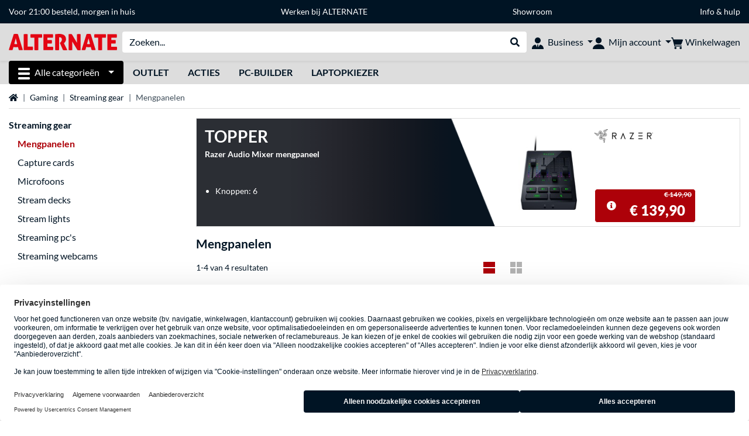

--- FILE ---
content_type: text/html;charset=UTF-8
request_url: https://www.alternate.be/Gaming/Mengpanelen
body_size: 12791
content:
<!DOCTYPE html>
<html lang="nl-BE" prefix="og: https://ogp.me/ns#" xmlns="http://www.w3.org/1999/xhtml"><head id="head">
      <title>Mengpaneel kopen? Bestel eenvoudig online | ALTERNATE</title>
      <meta charset="utf-8" />
        <link rel="canonical" href="https://www.alternate.be/Gaming/Mengpanelen" />
      <link rel="alternate" href="https://www.alternate.de/Gaming/Mischpulte" hreflang="x-default" />
      <link rel="alternate" href="https://www.alternate.de/Gaming/Mischpulte" hreflang="de-DE" />
      <link rel="alternate" href="https://www.alternate.at/Gaming/Mischpulte" hreflang="de-AT" />
      <link rel="alternate" href="https://www.alternate.nl/Gaming/Mengtafels" hreflang="nl-NL" />
      <link rel="alternate" href="https://www.alternate.be/Gaming/Mengpanelen" hreflang="nl-BE" />
      <link rel="alternate" href="https://fr.alternate.be/Gaming/Tables-de-mixage" hreflang="fr-BE" />
      <link rel="alternate" href="https://www.alternate.fr/Gaming/Mixeur" hreflang="fr-FR" />
      <link rel="alternate" href="https://www.alternate.es/Gaming/Mezclador" hreflang="es-ES" />
      <link rel="alternate" href="https://www.alternate.it/Gaming/Frullatore" hreflang="it-IT" />
      <link rel="alternate" href="https://www.alternate.ch/Gaming/Mischpulte" hreflang="de-CH" />
      <link rel="alternate" href="https://www.alternate.lu/Gaming/Mischpulte" hreflang="de-LU" />
      <link rel="alternate" href="https://www.alternate.dk/Gaming/Mischpulte" hreflang="da-DK" />
      <meta http-equiv="X-UA-Compatible" content="IE=edge" />
      <meta name="description" content="Koop een mengpaneel en stream makkelijk je favoriete content! Bestel vandaag en krijg je streaming gear de volgende werkdag geleverd!" />
      <meta name="robots" content="all" />
      <meta name="author" content="ALTERNATE België" />
      <meta name="msapplication-TileImage" content="/resources/pix/mstile-144x144.png" />
      <meta name="viewport" content="width=device-width, initial-scale=1.0, maximum-scale=5" />
      <meta name="mobile-web-app-capable" content="yes" />
      <meta name="referrer" content="strict-origin-when-cross-origin" />

      <meta http-equiv="Accept-CH" content="Sec-CH-UA, Sec-CH-UA-Full-Version-List, Sec-CH-UA-Model, Sec-CH-UA-Platform, Sec-CH-UA-Platform-Version" />
      <meta http-equiv="Critical-CH" content="Sec-CH-UA, Sec-CH-UA-Full-Version-List, Sec-CH-UA-Model, Sec-CH-UA-Platform, Sec-CH-UA-Platform-Version" />
      <meta property="fb:app_id" content="966242223397117" />
        <meta property="og:title" content="Mengpaneel kopen? Bestel eenvoudig online | ALTERNATE" />
      <meta property="og:type" content="website" />
        <meta property="og:url" content="https://www.alternate.be/Gaming/Mengpanelen" />
        <meta property="og:image" content="https://www.alternate.be/pix/logos/og/ALTERNATE.jpg" />
        <meta property="og:image:type" content="image/jpeg" />
        <meta property="og:image:height" content="630" />
        <meta property="og:image:width" content="1200" />
        <meta property="og:image:alt" content="ALTERNATE" />
      <meta property="og:description" content="Koop een mengpaneel en stream makkelijk je favoriete content! Bestel vandaag en krijg je streaming gear de volgende werkdag geleverd!" />
      <meta property="og:locale" content="nl_BE" />
      <meta property="og:site_name" content="ALTERNATE" />
      <script type="application/ld+json">
        [
  {
    "@context": "https://www.schema.org",
    "@type": "BreadcrumbList",
    "itemListElement": [
      {
        "@type": "ListItem",
        "position": 0,
        "item": {
          "@id": "https://www.alternate.be/",
          "name": "Startpagina"
        }
      },
      {
        "@type": "ListItem",
        "position": 1,
        "item": {
          "@id": "https://www.alternate.be/Gaming",
          "name": "Gaming"
        }
      },
      {
        "@type": "ListItem",
        "position": 2,
        "item": {
          "@id": "https://www.alternate.be/Gaming/Streaming-gear",
          "name": "Streaming gear"
        }
      },
      {
        "@type": "ListItem",
        "position": 3,
        "item": {
          "@id": "https://www.alternate.be/Gaming/Mengpanelen",
          "name": "Mengpanelen"
        }
      }
    ]
  }
]
      </script>

      <link rel="apple-touch-icon" sizes="180x180" href="/resources/pix/apple-touch-icon.png" />
      <link rel="icon" type="image/png" href="/resources/pix/favicon.png" sizes="32x32" />
        <link rel="preload" href="/mobile/resources/fonts/lato/S6uyw4BMUTPHjx4wXg.woff2" as="font" type="font/woff2" crossorigin="anonymous" />
        <link rel="preload" href="/mobile/resources/fonts/lato/S6u9w4BMUTPHh6UVSwiPGQ.woff2" as="font" type="font/woff2" crossorigin="anonymous" />
        <link rel="preload" href="/mobile/resources/fonts/lato/S6u9w4BMUTPHh50XSwiPGQ.woff2" as="font" type="font/woff2" crossorigin="anonymous" />
        <link rel="preload" href="/mobile/resources/fonts/fontawesome/fa-solid-900.woff2" as="font" type="font/woff2" crossorigin="anonymous" />
        <link rel="preload" href="/mobile/resources/css/style.min.css?v=02d7c9f3" as="style" />
        <link rel="stylesheet" href="/mobile/resources/css/style.min.css?v=02d7c9f3" type="text/css" />
        <link rel="preload" href="https://web.cmp.usercentrics.eu/ui/loader.js" as="script" />
        <link rel="preconnect" href="https://v1.api.service.cmp.usercentrics.eu" />
        <script id="usercentrics-cmp" src="https://web.cmp.usercentrics.eu/ui/loader.js" data-language="nl" data-settings-id="Il_YNe3XW" async="async"></script>
      <link rel="dns-prefetch" href="https://tlecdn.net" />
      <script>
        var global = {newSession: true,
          onFunction: (fnName) => new Promise((resolve,reject)=>{
            const start = Date.now(), iv = setInterval(() => {
              if (window[fnName]) {
                clearInterval(iv);
                resolve(window[fnName]);
              } else if (Date.now() - start > 10000) {
                clearInterval(iv);
                reject(new Error("Timeout"));
              }
            },40);
          }),
          onFaces: () => global.onFunction('faces'),
          i18n:{"CarouselControl":"Carrousel besturing","Carousel":"Carrousel","CarouselGoToSlide":"Naar slide {{index}}","CarouselNextSlide":"Volgende slide","CarouselPreviousSlide":"Vorige slide","CarouselSlide":"Slide"}
        };
        var mojarra={l:(args)=>{if(typeof args==='function')global.onFaces().then(()=>args());}};
      </script>
        <script>window.starfishTrackingURL = "https://click.alternate.de/track/36";</script>
        <script src="/mobile/resources/js/script.min.js?v=02d7c9f3" defer="defer"></script>
      <link rel="preload" href="/mobile/jakarta.faces.resource/faces.js.xhtml?ln=jakarta.faces" as="script" /><script src="/mobile/jakarta.faces.resource/faces.js.xhtml?ln=jakarta.faces" async="async"></script></head><body id="mainContent" class="  mainTree13">
        <section id="headerbanner-placeholder-container" aria-label="Nuttige links"><link href="/content/a4329d5a-9bf2-4379-87b8-d8b98acd5bb1.css?v=de2b2846" rel="stylesheet"/><script src="/content/a4329d5a-9bf2-4379-87b8-d8b98acd5bb1.js?v=de2b2846" defer="defer"></script><div class="container d-none d-md-block">
 <div class="headerbanner">
  <div class="marquee">
   <!-- Link 1 --> <a class="headerbanner-link shippingHeader" href="/info/verzenden-en-afhalen">Voor 21:00 besteld, morgen in huis</a> <!-- Link 2 --> <a class="headerbanner-link" href="https://www.werkenbijalternate.be/vacatures/" target="_blank">Werken bij ALTERNATE</a> <!-- Link 3 --> <a class="headerbanner-link" href="/info/alternate/showroom">Showroom<span class="openingHours">&nbsp;</span> </a><!-- Link 4 --> <a href="/info">Info &amp; hulp</a>
  </div>
 </div>
</div>
<div class="container d-md-none">
 <div class="carousel-inner">
  <div class="carousel slide" data-bs-ride="carousel">
   <!-- Link 1 -->
   <div class="carousel-item active" data-bs-interval="10000">
    <a class="headerbanner-link shippingHeader" href="/info/verzenden-en-afhalen">Voor 21:00 besteld, morgen in huis</a>
   </div><!-- Link 2 -->
   <div class="carousel-item" data-bs-interval="10000">
    <a class="headerbanner-link" href="https://business.alternate.be/" target="_blank">Zakelijk bestellen?</a>
   </div><!-- Link 3 -->
   <div class="carousel-item" data-bs-interval="10000">
    <a class="headerbanner-link" href="/info/alternate/showroom">Showroom<span class="openingHours">&nbsp;</span></a>
   </div><!-- Link 4 -->
   <div class="carousel-item" data-bs-interval="10000">
    <a class="headerbanner-link" href="https://www.werkenbijalternate.be/vacatures/">Werken bij ALTERNATE</a>
   </div>
  </div>
 </div>
</div>
        </section>

      <div id="header-intersection"></div><div id="header_container" class="sticky-top">

    <header class="mb-1" id="header">
      <noscript class="container-fluid p-0">
        <div class="alert mb-0 alert-danger text-center" role="alert">JavaScript is niet geactiveerd!<br>Om de site te gebruiken, moet u JavaScript in uw browser inschakelen.
        </div>
      </noscript>
      <div class="header-top shadow-sm">
        <div class="container">
          <div class="navbar">
            <div class="navbar-nav flex-grow-1 flex-row flex-nowrap align-items-center gap-3" id="main-head">
              
              <button id="burger-md" type="button" class="d-flex d-lg-none btn btn-link p-1 icon-click-size" data-bs-toggle="offcanvas" data-bs-target="#navigation" aria-owns="navigation" aria-controls="navigation" aria-expanded="false" aria-label="Alle categorieën">
                <img src="/mobile/jakarta.faces.resource/icons/burger_b.svg.xhtml?ln=pix" class="invert" alt="Alle categorieën" width="20" height="20" aria-hidden="true" />
              </button>
              
              <div id="company-logo"><a href="/" class="navbar-brand alternate" aria-label="Startpagina ALTERNATE">
                  <img class="header-logo colormode-img w-auto" width="859" height="130" src="/mobile/jakarta.faces.resource/pix/headerlogo/alt.svg.xhtml" alt="ALTERNATE" /></a>
              </div>
              <div class="d-none d-md-flex w-100 flex-column" id="searchbar-md">
    <form method="get" action="/listing.xhtml" class="mx-2 searchbar" enctype="application/x-www-form-urlencoded" autocomplete="off" name="search_word_inc" accept-charset="utf-8" role="search">
      <label class="visually-hidden" for="search-input-d">Zoeken</label>
      <div class="input-group borderless">
        <input type="search" id="search-input-d" name="q" class="form-control" placeholder="Zoeken..." />
        <button class="input-group-text border-0 m-0">
          <em class="fas fa-search" aria-hidden="true"></em>
          <span class="visually-hidden">Webshop doorzoeken</span>
        </button>
      </div>
    </form>
              </div>
                
                <div class="d-none d-lg-block nav-item dropdown" id="b2b-nav">
                  <div class="dropdown-arrow"></div>
                  <button type="button" class="nav-link dropdown-toggle text-center" data-bs-toggle="dropdown" aria-haspopup="true" aria-expanded="false">
                    <img src="/mobile/jakarta.faces.resource/icons/Profile-new_Business.svg.xhtml?ln=pix" class="invert" alt="Business" width="20" height="20" aria-hidden="true" />
                    <span class="ml-1 text-nowrap">Business</span>
                  </button>
                  <div class="dropdown-menu dropdown-menu-end shadow">
                    <div class="font-big font-weight-bold px-3 mb-2">
                      Jouw voordelen als ALTERNATE Business-klant
                    </div>
                        <div class="d-flex">
                          <div class="px-3 border-right">
                            <ul>
                              <li>Persoonlijke accountmanager</li>
                              <li>Ruim assortiment op voorraad</li>
                              <li>Op werkdagen besteld, volgende werkdag geleverd</li>
                                <li>Advies op maat van jouw project</li>
                              <li>Technische ondersteuning vanop afstand en ter plaatse</li>
                              <li>Geen minimale bestelwaarde</li>
                            </ul>
                          </div>
                          <div class="d-flex flex-column justify-content-around px-3">
                            <ul>
                              <li>Financieringsmogelijkheden</li>
                                <li>Achteraf betalen mogelijk</li>
                                <li>Contact:
                                  <br />
                                  <a href="tel:038711100" class="fw-bold">03 871 11 00</a>
                                  <br />
                                  <a href="mailto:business@alternate.be" class="fw-bold">business@alternate.be</a>
                                </li>
                            </ul>
                            <div class="d-grid">
                              <button data-bs-toggle="modal" data-bs-target="#homepage-redirect" class="btn btn-primary">Naar de Business-website</button>
                            </div>
                          </div>
                        </div>
                  </div>
                </div>
              
              <div class="nav-item dropdown text-center">
                <div class="dropdown-arrow"></div>
                <button type="button" class="nav-link dropdown-toggle text-center" data-bs-toggle="dropdown" aria-label="Mijn account" aria-haspopup="true" aria-expanded="false">
                  <img src="/mobile/jakarta.faces.resource/icons/Profile-new.svg.xhtml?ln=pix" class="invert" alt="Mijn account" width="20" height="20" aria-hidden="true" />
                  <span class="ml-1 d-none d-lg-inline text-nowrap">Mijn account</span>
                </button>
                <ul class="dropdown-menu dropdown-menu-end shadow">
                    <li class="d-grid dropdown-item-text" id="dropdown-greeting"><a href="/login.xhtml" class="btn btn-primary mt-1">Aanmelden</a>
                    </li>
                    <li class="dropdown-divider"></li>
                    <li><a href="/customerAccountRegistration.xhtml" class="dropdown-item">Account aanmaken</a>
                    </li>
                    <li class="dropdown-divider"></li>
          <li>
            <a class="dropdown-item" href="/Mijn-account">
              Mijn account
            </a>
          </li>
            <li>
              <a class="dropdown-item" href="/Mijn-account/Bestellingen">Bestellingen</a>
            </li>
            <li>
              <a class="dropdown-item" href="/Mijn-account/Verlanglijst">Verlanglijst</a>
            </li>
            <li>
              <a class="dropdown-item" href="/Mijn-account/Productvergelijking">Productvergelijking</a>
            </li>
            <li>
              <a class="dropdown-item" href="/Mijn-account/Laatst-bekeken-producten">Laatst bekeken producten</a>
            </li>
                    <li class="dropdown-divider"></li>
                    <li class="dropdown-item"><a href="https://fr.alternate.be">
                        Choisissez Français (BE)
                      </a>
                    </li>
                </ul>
              </div><div id="tle-header:header-cart-count">
                <a class="nav-link d-inline-flex flex-row w-100 justify-content-center" aria-label="Winkelwagen" href="/cart.xhtml">
                  <span class="position-relative"><img src="/mobile/jakarta.faces.resource/icons/Warenkorb-black.svg.xhtml?ln=pix" alt="" height="20" width="20" class="invert" />
                    <span id="cart-count" class="d-none">0</span>
                  </span>
                  <span class="d-none d-lg-inline text-nowrap ml-1">Winkelwagen</span>
                </a></div>
            </div>
          </div>
        </div>
      </div>
      
      <div class="container d-none d-lg-block">
        <nav class="d-flex" id="subtabber-nav" aria-label="Hoofd">
          <ul class="nav nav-pills">
            <li class="nav-item" id="all-categories">
              <button type="button" class="btn btn-link nav-link dropdown-toggle active btn-season" data-bs-toggle="offcanvas" data-bs-target="#navigation" aria-owns="navigation" aria-controls="navigation" aria-expanded="false">
                <img src="/mobile/jakarta.faces.resource/icons/burger_wh.svg.xhtml?ln=pix" alt="" width="20" height="20" aria-hidden="true" /><span class="mx-2">Alle categorieën</span>
              </button>
            </li>
              <li class="nav-item">
                <a class="nav-link font-weight-bold text-uppercase " href="/Outlet" aria-label="Outlet">Outlet
                </a>
              </li>
              <li class="nav-item">
                <a class="nav-link font-weight-bold text-uppercase " href="/Acties" aria-label="Acties">Acties
                </a>
              </li>
              <li class="nav-item">
                <a class="nav-link font-weight-bold text-uppercase " href="/PC-Builder" aria-label="PC-Builder">PC-Builder
                </a>
              </li>
              <li class="nav-item">
                <a class="nav-link font-weight-bold text-uppercase " href="/Laptopkiezer" aria-label="Laptopkiezer">Laptopkiezer
                </a>
              </li>
          </ul>
          <span class="navbar-text" id="toggle-container">
          </span>
        </nav>
      </div>
      
      <div class="container">
        <div class="row collapse d-md-none show" id="collapse-searchbar">
    <form method="get" action="/listing.xhtml" class="py-2 searchbar" enctype="application/x-www-form-urlencoded" autocomplete="off" name="search_word_inc" accept-charset="utf-8" role="search">
      <label class="visually-hidden" for="search-input-m">Zoeken</label>
      <div class="input-group borderless">
        <input type="search" id="search-input-m" name="q" class="form-control" placeholder="Zoeken..." />
        <button class="input-group-text border-0 m-0">
          <em class="fas fa-search" aria-hidden="true"></em>
          <span class="visually-hidden">Webshop doorzoeken</span>
        </button>
      </div>
    </form>
        </div>
      </div>
    </header>
      <div class="modal fade" id="homepage-redirect" tabindex="-1" aria-labelledby="homepage-redirect-label" aria-hidden="true">
        <div class="modal-dialog modal-sm modal-dialog-centered">
          <div class="modal-content">
            <div id="homepage-redirect-label" class="d-none">Verder?</div>
            <div class="modal-body">Zakelijke klanten kunnen terecht op de ALTERNATE  Business-website. Hou er rekening mee dat je reeds ingevoerde gegevens (inclusief je winkelwagen) hierbij niet worden overgenomen.
            </div>
            <div class="modal-footer">
              <button type="button" class="btn btn-outline-dark" data-bs-dismiss="modal">Terug</button><a href="https://business.alternate.be/" class="btn btn-primary">Verder</a>
            </div>
          </div>
        </div>
      </div></div>

      <div class="position-fixed darkener hideDarkener" id="darkener"></div>
      <div class="position-fixed darkener" id="modal-darkener"></div>

      <div class="container position-relative">

    <div class="skyscraper left position-absolute">
    </div>

    <div class="skyscraper right position-absolute">
    </div>
    <div class="offcanvas shadow" id="navigation" aria-label="Alle categorieën">
      <nav class="offcanvas-body d-flex">

        <div id="navigation-overview" class="position-relative">
            <div id="navigation-tree-head" class="py-2 d-lg-none">
              <button type="button" class="btn btn-link text-uppercase step-back d-lg-none w-100 d-block text-left" data-tree-id="13" data-step-back="true"> <strong>Terug</strong></button>
            </div>
              <div id="gotoCategory" class="d-lg-none">
                <a href="/Gaming/Streaming-gear" class="d-block my-2 text-decoration-none font-weight-bold py-3 py-lg-1 px-3 border-bottom border-gray-lighter">
                  <span>Streaming gear</span>
                </a>
              </div>

          <div id="navigation-tree">
              <a href="/Acties" class=" d-none d-lg-block text-decoration-none font-weight-bold p-3 py-lg-1 border-bottom border-gray-lighter " data-tree-id="29836" data-leaf="true" aria-expanded="false" aria-haspopup="tree">
                Acties
                
              </a>
              <a href="/Hardware" class=" d-none d-lg-block text-decoration-none font-weight-bold p-3 py-lg-1 border-bottom border-gray-lighter " data-tree-id="7" data-leaf="false" aria-expanded="false" aria-haspopup="tree">
                Hardware
                
              </a>
              <a href="/PC" class=" d-none d-lg-block text-decoration-none font-weight-bold p-3 py-lg-1 border-bottom border-gray-lighter " data-tree-id="14198" data-leaf="false" aria-expanded="false" aria-haspopup="tree">
                PC
                
              </a>
              <a href="/Laptop" class=" d-none d-lg-block text-decoration-none font-weight-bold p-3 py-lg-1 border-bottom border-gray-lighter " data-tree-id="8" data-leaf="false" aria-expanded="false" aria-haspopup="tree">
                Laptop
                
              </a>
              <a href="/Gaming" class=" d-none d-lg-block text-decoration-none font-weight-bold p-3 py-lg-1 border-bottom border-gray-lighter " data-tree-id="13" data-leaf="false" aria-expanded="false" aria-haspopup="tree">
                Gaming
                
              </a>
              <a href="/Simracing" class=" d-none d-lg-block text-decoration-none font-weight-bold p-3 py-lg-1 border-bottom border-gray-lighter " data-tree-id="33480" data-leaf="false" aria-expanded="false" aria-haspopup="tree">
                Simracing
                
                  <sup class="pl-1 pr-1 tabber-sup-badge-new tabber-sup-badge text-white bg-red">NIEUW</sup>
              </a>
              <a href="/Televisie-audio" class=" d-none d-lg-block text-decoration-none font-weight-bold p-3 py-lg-1 border-bottom border-gray-lighter " data-tree-id="10" data-leaf="false" aria-expanded="false" aria-haspopup="tree">
                Televisie &amp; audio
                
              </a>
              <a href="/Smartphone" class=" d-none d-lg-block text-decoration-none font-weight-bold p-3 py-lg-1 border-bottom border-gray-lighter " data-tree-id="15" data-leaf="false" aria-expanded="false" aria-haspopup="tree">
                Smartphone
                
              </a>
              <a href="/Apple" class=" d-none d-lg-block text-decoration-none font-weight-bold p-3 py-lg-1 border-bottom border-gray-lighter " data-tree-id="12" data-leaf="false" aria-expanded="false" aria-haspopup="tree">
                Apple
                
              </a>
              <a href="/Smart-home" class=" d-none d-lg-block text-decoration-none font-weight-bold p-3 py-lg-1 border-bottom border-gray-lighter " data-tree-id="12174" data-leaf="false" aria-expanded="false" aria-haspopup="tree">
                Smart home
                
              </a>
              <a href="/Outlet" class=" d-none d-lg-block text-decoration-none font-weight-bold p-3 py-lg-1  " data-tree-id="10795" data-leaf="false" aria-expanded="false" aria-haspopup="tree">
                Outlet
                
              </a>
              <a href="/Streaming-gear/Capture-cards" class=" d-block d-lg-none text-decoration-none font-weight-bold p-3 py-lg-1 border-bottom border-gray-lighter " data-tree-id="28494" data-leaf="true" aria-expanded="false" aria-haspopup="tree">
                Capture cards
                
              </a>
              <a href="/Gaming/Mengpanelen" class="entry-active d-block d-lg-none text-decoration-none font-weight-bold p-3 py-lg-1 border-bottom border-gray-lighter " data-tree-id="28503" data-leaf="true" aria-expanded="false" aria-haspopup="tree">
                Mengpanelen
                
              </a>
              <a href="/Gaming/Microfoons" class=" d-block d-lg-none text-decoration-none font-weight-bold p-3 py-lg-1 border-bottom border-gray-lighter " data-tree-id="28498" data-leaf="true" aria-expanded="false" aria-haspopup="tree">
                Microfoons
                
              </a>
              <a href="/Gaming/Stream-decks" class=" d-block d-lg-none text-decoration-none font-weight-bold p-3 py-lg-1 border-bottom border-gray-lighter " data-tree-id="28502" data-leaf="true" aria-expanded="false" aria-haspopup="tree">
                Stream decks
                
              </a>
              <a href="/Gaming/Stream-lights" class=" d-block d-lg-none text-decoration-none font-weight-bold p-3 py-lg-1 border-bottom border-gray-lighter " data-tree-id="28500" data-leaf="true" aria-expanded="false" aria-haspopup="tree">
                Stream lights
                
              </a>
              <a href="/Streaming-gear/PC/Streaming-pcs" class=" d-block d-lg-none text-decoration-none font-weight-bold p-3 py-lg-1 border-bottom border-gray-lighter " data-tree-id="28501" data-leaf="true" aria-expanded="false" aria-haspopup="tree">
                Streaming pc's
                
              </a>
              <a href="/Gaming/Streaming-webcams" class=" d-block d-lg-none text-decoration-none font-weight-bold p-3 py-lg-1 border-bottom border-gray-lighter " data-tree-id="28497" data-leaf="true" aria-expanded="false" aria-haspopup="tree">
                Streaming webcams
                
              </a>
          </div>

        </div>
        <div id="navigation-content"></div>

      </nav>
    </div>
        <div class="suggest-layer-container position-fixed shadow" style="display: none;"></div>
        <main class="position-relative" id="content">
    <div id="listing" class="listing_loghelper">
      <div class="row ">
        <div class="col-12 mb-3">
          <nav class="swiper swiper-common border-bottom" aria-label="breadcrumb" data-slides="auto" data-insufficient-left="true" data-space="0">
            <div class="swiper-wrapper breadcrumb">
              <div class="swiper-slide breadcrumb-item">
                <a href="/" title="Startpagina">
                  <span class="visually-hidden">Startpagina</span>
                  <em class="fas fa-home" aria-hidden="true"></em>
                </a>
              </div>
                <div class="swiper-slide breadcrumb-item " aria-current="false"><a href="/Gaming" rel="">
                    Gaming
                  </a>
                </div>
                <div class="swiper-slide breadcrumb-item " aria-current="false"><a href="/Gaming/Streaming-gear" rel="">
                    Streaming gear
                  </a>
                </div>
                <div class="swiper-slide breadcrumb-item active" aria-current="page">Mengpanelen
                </div>
            </div>
          </nav>
        </div>
      </div>

      <div class="row">
        <div class="col-12 col-lg-3 d-none d-lg-block">
          <div class="row">
            <div class="col-12">
      <div class="accordion d-none d-lg-block mb-4" id="nav-listing">
          <a class="font-weight-bold" href="/Gaming/Streaming-gear">Streaming gear</a>
<form id="tle-tree-navigation:navigation-form" name="tle-tree-navigation:navigation-form" method="post" action="/mobile/listing.xhtml" enctype="application/x-www-form-urlencoded">
<input type="hidden" name="tle-tree-navigation:navigation-form" value="tle-tree-navigation:navigation-form" />

          <ul>
                <li class="mt-2">
                  <span class="text-primary font-weight-bold">Mengpanelen</span>
                </li>
                <li class="mt-2">
                  <a href="/Streaming-gear/Capture-cards">Capture cards</a>
                </li>
                <li class="mt-2">
                  <a href="/Gaming/Microfoons">Microfoons</a>
                </li>
                <li class="mt-2">
                  <a href="/Gaming/Stream-decks">Stream decks</a>
                </li>
                <li class="mt-2">
                  <a href="/Gaming/Stream-lights">Stream lights</a>
                </li>
                <li class="mt-2">
                  <a href="/Streaming-gear/PC/Streaming-pcs">Streaming pc's</a>
                </li>
                <li class="mt-2">
                  <a href="/Gaming/Streaming-webcams">Streaming webcams</a>
                </li>
            <li>
            </li>
          </ul><input type="hidden" name="jakarta.faces.ViewState" id="j_id1:jakarta.faces.ViewState:0" value="-6024313589023092577:-126608258144814012" autocomplete="off" />
</form>

      </div>
            </div>
          </div>
        </div>

        <div class="col-12 col-lg-9 listing-container">
      <div class="position-relative">
        <a href="https://www.alternate.be/Razer/Audio-Mixer-mengpaneel/html/product/1821864" class="dynamic-stage-outer-container d-grid text-font-dark">
          <span class="dynamic-stage-left-side dynamic-stage-grid d-grid">
            <span class="dynamic-stage-grid-item text-white text-uppercase font-weight-bold d-flex align-items-center" id="dynamic-stage-heading">
              Topper
            </span>
            <span class="dynamic-stage-grid-item d-flex align-items-center text-white" id="dynamic-stage-description">
              <span class="d-block">Razer Audio Mixer mengpaneel</span>
            </span>
            <span class="dynamic-stage-grid-item align-items-center text-white" id="dynamic-stage-product-columns">
              <ul class="text-white">
                  <li>
                    <span class="dynamic-stage-product-column">Knoppen: 6</span>
                  </li>
              </ul>
            </span>
          </span>
          <span class="dynamic-stage-right-side dynamic-stage-grid d-grid">
            <span class="dynamic-stage-grid-item" id="dynamic-stage-product-picture">
              <img class="img-fluid" src="/p/160x160/4/6/Razer_Audio_Mixer_mengpaneel@@1821864.jpg" width="160" height="160" alt="Audio Mixer mengpaneel" title="Audio Mixer mengpaneel" />
            </span>
            <span class="dynamic-stage-grid-item d-flex align-items-start" id="dynamic-stage-manufacturer-logo">
                <img src="https://logos.tlecdn.net/100x30/m_1788_razer_7.png" width="100" height="30" alt="Razer" title="Razer" class="img-fluid" />
            </span>
            <span class="dynamic-stage-grid-item dynamic-stage-sub-grid d-grid" id="dynamic-stage-product-data">
              <span class="dynamic-stage-sub-grid-item" id="dynamic-stage-product-assets">
              </span>
              <span class="dynamic-stage-grid-item dynamic-stage-sub-grid-item" id="dynamic-stage-price-badge">
                <span class="badge bg-red">
                  <span class="d-flex align-items-center">
        <button type="button" class="btn btn-link text-white icon-click-size cursor-pointer campaign-timer-striked-price-section py-1" data-bs-toggle="popover" data-bs-placement="top" data-bs-content="Laagste prijs van de afgelopen 30 dagen, voorafgaand aan de prijsvermindering" onclick="return false;" aria-label="Hint voor gestreepte prijs">
          <em class="fas fa-info-circle font-big"></em>
        </button>
                    <span>
                      <span class="dynamic-stage-striked-price d-block text-right mb-1"><span class=" line-through">€ 149,90</span>
                      </span>
                      <span class="dynamic-stage-price d-block price"><span class=" ">€ 139,90</span>
                      </span>
                    </span>
                  </span>
                </span>
              </span>
            </span>
          </span>
        </a>
      </div>
          <h1 class="mt-3">Mengpanelen
          </h1>
          <div class="row d-lg-none">
            <div class="col-12">
    <div id="mobile-nav-listing" class="mb-4" role="tree">
<form id="tle-tree-navigation-mobile:mobile-navigation-form" name="tle-tree-navigation-mobile:mobile-navigation-form" method="post" action="/mobile/listing.xhtml" enctype="application/x-www-form-urlencoded">
<input type="hidden" name="tle-tree-navigation-mobile:mobile-navigation-form" value="tle-tree-navigation-mobile:mobile-navigation-form" />

          <a class="text-decoration-none mobile-navigation-btn col-lg-2" role="treeitem" href="/Streaming-gear/Capture-cards">Capture cards</a>
          <a class="text-decoration-none mobile-navigation-btn col-lg-2" role="treeitem" href="/Gaming/Microfoons">Microfoons</a>
          <div id="mobile-nav-expanded" class="collapse">
              <a class="text-decoration-none mobile-navigation-btn col-lg-2" role="treeitem" href="/Gaming/Stream-decks">Stream decks</a>
              <a class="text-decoration-none mobile-navigation-btn col-lg-2" role="treeitem" href="/Gaming/Stream-lights">Stream lights</a>
              <a class="text-decoration-none mobile-navigation-btn col-lg-2" role="treeitem" href="/Streaming-gear/PC/Streaming-pcs">Streaming pc's</a>
              <a class="text-decoration-none mobile-navigation-btn col-lg-2" role="treeitem" href="/Gaming/Streaming-webcams">Streaming webcams</a>
          </div>
          <a href="#" id="load-more-nav" class="mobile-navigation-btn col-lg-2 d-grid d-flex justify-content-between text-left" data-bs-toggle="collapse" data-bs-target="#mobile-nav-expanded" aria-controls="mobile-nav-expanded" aria-expanded="false" role="treeitem">
            <span class="collapse-arrow">
              <strong id="showmore">meer weergeven</strong>
              <strong id="showless">minder weergeven</strong>
            </span>
          </a><input type="hidden" name="jakarta.faces.ViewState" id="j_id1:jakarta.faces.ViewState:1" value="-6024313589023092577:-126608258144814012" autocomplete="off" />
</form>
    </div>
            </div>
          </div><div class="row">
            <div class="col-12">

              <div class="row">
                <div class="col-12">

                    <div class="row align-items-center mb-2">
                      
                      <div class="col-12 col-lg-6 my-2 my-lg-0">
                        <div class="row">
                            <div class="col-12 col-md-auto">
                              1-4 van 4 resultaten
                            </div>
                        </div>
                      </div>
                      <div class="col-12 col-lg-6">

                        <div class="row">
                          <div class="col-auto d-none d-lg-block">
                            <div class="row gx-1">

                              <div class="col-auto d-none d-lg-block my-auto">
                                <a href="/Gaming/Mengpanelen?listing=0" title="Lijst" class=" icon-click-size"><img src="/mobile/jakarta.faces.resource/icons/listing-active.svg.xhtml?ln=pix" alt="Lijst" height="20" title="Lijst" width="20" class="colormode-img" />
                                </a>
                              </div>
                              <div class="col-auto d-none d-lg-block my-auto">
                                <a href="/Gaming/Mengpanelen?listing=1" title="Tegels" class="loading-animation-onclick icon-click-size"><img src="/mobile/jakarta.faces.resource/icons/mosaik-inactive.svg.xhtml?ln=pix" alt="Tegels" height="20" title="Tegels" width="20" />
                                </a>
                              </div>

                            </div>
                          </div>
                        </div>
                      </div>
                    </div>
                </div>

                <div class="col-12">
                </div>
              </div>
                <input type="hidden" name="tk" value="28503" />

              
              
                <div class="grid-container listing">
      <a href="https://www.alternate.be/Razer/Audio-Mixer-mengpaneel/html/product/1821864" class="card align-content-center productBox boxCounter campaign-timer-container  " data-Key="hash">
        <div class="container my-3">
          <div class="row">
            <div class="col-12">
              <div class="row gx-2 justify-content-end">
                <div class="col eyecatcher-container">
                </div>
              </div>
            </div>

            <div class="col col-sm-3 mx-sm-0 my-2 my-sm-0 pr-sm-0 product-image position-relative text-center text-sm-left">
      <img src="/p/200x200/4/6/Razer_Audio_Mixer_mengpaneel@@1821864.jpg" loading="lazy" alt="Razer Audio Mixer mengpaneel Zwart" class="productPicture img-fluid m-auto  " width="200" height="200" />
            </div>

            <div class="col-12 col-sm-9">
              <div class="row h-100">
                <div class="col-12 col-md-8">
                  <div class="row">

                    <div class="col">
                      <div class="row">

                        <div class="col-12">
                          <div class="product-name font-weight-bold"><span>Razer</span> Audio Mixer mengpaneel</div>
                        </div>

                        <div class="col-12 pb-1">
                          <span class="product-name-sub">Zwart</span>
                        </div>

                        <div class="col-12 pb-2">
                          <ul class="product-bullet-list">
                              <li>Knoppen: 6</li>
                          </ul>
                        </div>

                      </div>
                    </div>
                  </div>
                </div>
                <div class="col-12 col-md-4">
                  <div class="row flex-md-column justify-content-between align-items-end h-100 last-column">
                    <div class="col-auto col-md-12 order-3 order-md-1 campaign-timer-price-section">
        <div class="row flex-column align-items-end last-column">
          <div class="col-auto d-flex align-items-center campaign-timer-striked-price-section">
            <button type="button" class="btn btn-link icon-click-size best-price cursor-pointer py-1" data-bs-toggle="popover" data-bs-placement="top" data-bs-content="Laagste prijs van de afgelopen 30 dagen, voorafgaand aan de prijsvermindering" onclick="return false;" aria-label="Hint voor gestreepte prijs">
              <em class="fas fa-info-circle text-gray-darker font-big" aria-hidden="true"></em>
            </button><span class=" line-through">€ 149,90</span>
          </div>
        </div>
                      <div class="row flex-column align-items-end last-column">
                        <div class="col-12">
                          <div class="row justify-content-end align-items-center">
                            <div class="col-auto order-2 pl-0"><span class="price ">€ 139,90</span>
                            </div>
                          </div>
                        </div>
                          <div class="col-auto delivery-info text-right"><span class="font-weight-bold" style="color:var(--availability-GREEN);">Op voorraad</span>
                          </div>
                      </div>
                    </div>
                    <div class="col-auto col-md-12 order-1 order-md-3 text-left text-md-right my-md-1">
                    </div>
                  </div>
                </div>
              </div>
            </div>
          </div>
        </div>
      </a>
      <a href="https://www.alternate.be/RØDE-Microphones/Rodecaster-Pro-II-mengpaneel/html/product/1846897" class="card align-content-center productBox boxCounter campaign-timer-container  " data-Key="hash">
        <div class="container my-3">
          <div class="row">
            <div class="col-12">
              <div class="row gx-2 justify-content-end">
                <div class="col eyecatcher-container">
                </div>
              </div>
            </div>

            <div class="col col-sm-3 mx-sm-0 my-2 my-sm-0 pr-sm-0 product-image position-relative text-center text-sm-left">
      <img src="/p/200x200/7/9/Rode_Microphones_Rodecaster_Pro_II_mengpaneel@@1846897.jpg" loading="lazy" alt="Rode Microphones Rodecaster Pro II mengpaneel Zwart, USB-C" class="productPicture img-fluid m-auto  " width="200" height="200" />
            </div>

            <div class="col-12 col-sm-9">
              <div class="row h-100">
                <div class="col-12 col-md-8">
                  <div class="row">

                    <div class="col">
                      <div class="row">

                        <div class="col-12">
                          <div class="product-name font-weight-bold"><span>Rode Microphones</span> Rodecaster Pro II mengpaneel</div>
                        </div>

                        <div class="col-12 pb-1">
                          <span class="product-name-sub">Zwart, USB-C</span>
                        </div>

                        <div class="col-12 pb-2">
                          <ul class="product-bullet-list">
                              <li>Jogwheels: 5</li>
                          </ul>
                        </div>

                      </div>
                    </div>
                  </div>
                </div>
                <div class="col-12 col-md-4">
                  <div class="row flex-md-column justify-content-between align-items-end h-100 last-column">
                    <div class="col-auto col-md-12 order-3 order-md-1 campaign-timer-price-section">
                      <div class="row flex-column align-items-end last-column">
                        <div class="col-12">
                          <div class="row justify-content-end align-items-center">
                            <div class="col-auto order-2 pl-0"><span class="price ">€ 659,00</span>
                            </div>
                          </div>
                        </div>
                          <div class="col-auto delivery-info text-right"><span class="font-weight-bold" style="color:var(--availability-LINDEN_GREEN);">Leverbaar binnen 3 werkdagen</span>
                          </div>
                      </div>
                    </div>
                    <div class="col-auto col-md-12 order-1 order-md-3 text-left text-md-right my-md-1">
                    </div>
                  </div>
                </div>
              </div>
            </div>
          </div>
        </div>
      </a>
      <a href="https://www.alternate.be/RØDE-Microphones/Streamer-X-capture-card/html/product/1918869" class="card align-content-center productBox boxCounter campaign-timer-container  " data-Key="hash">
        <div class="container my-3">
          <div class="row">
            <div class="col-12">
              <div class="row gx-2 justify-content-end">
                <div class="col eyecatcher-container">
                </div>
              </div>
            </div>

            <div class="col col-sm-3 mx-sm-0 my-2 my-sm-0 pr-sm-0 product-image position-relative text-center text-sm-left">
      <img src="/p/200x200/9/6/Rode_Microphones_Streamer_X_capture_card@@1918869.jpg" loading="lazy" alt="Rode Microphones Streamer X capture card USB-C, HDMI, XLR, Audio" class="productPicture img-fluid m-auto  " width="200" height="200" />
            </div>

            <div class="col-12 col-sm-9">
              <div class="row h-100">
                <div class="col-12 col-md-8">
                  <div class="row">

                    <div class="col">
                      <div class="row">

                        <div class="col-12">
                          <div class="product-name font-weight-bold"><span>Rode Microphones</span> Streamer X capture card</div>
                        </div>

                        <div class="col-12 pb-1">
                          <span class="product-name-sub">USB-C, HDMI, XLR, Audio</span>
                        </div>

                        <div class="col-12 pb-2">
                          <ul class="product-bullet-list">
                              <li>Knoppen: 8, waarvan vier volledig aanpasbare SMART-pads</li>
                          </ul>
                        </div>

                      </div>
                    </div>
                  </div>
                </div>
                <div class="col-12 col-md-4">
                  <div class="row flex-md-column justify-content-between align-items-end h-100 last-column">
                    <div class="col-auto col-md-12 order-3 order-md-1 campaign-timer-price-section">
                      <div class="row flex-column align-items-end last-column">
                        <div class="col-12">
                          <div class="row justify-content-end align-items-center">
                            <div class="col-auto order-2 pl-0"><span class="price ">€ 184,90</span>
                            </div>
                          </div>
                        </div>
                          <div class="col-auto delivery-info text-right"><span class="font-weight-bold" style="color:var(--availability-LINDEN_GREEN);">Leverbaar binnen 3 werkdagen</span>
                          </div>
                      </div>
                    </div>
                    <div class="col-auto col-md-12 order-1 order-md-3 text-left text-md-right my-md-1">
                    </div>
                  </div>
                </div>
              </div>
            </div>
          </div>
        </div>
      </a>
      <a href="https://www.alternate.be/RØDE-Microphones/RØDECaster-Duo-mengpaneel/html/product/100001043" class="card align-content-center productBox boxCounter campaign-timer-container  " data-Key="hash">
        <div class="container my-3">
          <div class="row">
            <div class="col-12">
              <div class="row gx-2 justify-content-end">
                <div class="col eyecatcher-container">
                </div>
              </div>
            </div>

            <div class="col col-sm-3 mx-sm-0 my-2 my-sm-0 pr-sm-0 product-image position-relative text-center text-sm-left">
      <img src="/p/200x200/3/4/Rode_Microphones_R_DECaster_Duo_mengpaneel@@100001043.jpg" loading="lazy" alt="Rode Microphones RØDECaster Duo mengpaneel Zwart, WLAN, Bluetooth, USB-C" class="productPicture img-fluid m-auto  " width="200" height="200" />
            </div>

            <div class="col-12 col-sm-9">
              <div class="row h-100">
                <div class="col-12 col-md-8">
                  <div class="row">

                    <div class="col">
                      <div class="row">

                        <div class="col-12">
                          <div class="product-name font-weight-bold"><span>Rode Microphones</span> RØDECaster Duo mengpaneel</div>
                        </div>

                        <div class="col-12 pb-1">
                          <span class="product-name-sub">Zwart, WLAN, Bluetooth, USB-C</span>
                        </div>

                        <div class="col-12 pb-2">
                          <ul class="product-bullet-list">
                              <li>Knoppen: 20</li>
                          </ul>
                        </div>

                      </div>
                    </div>
                  </div>
                </div>
                <div class="col-12 col-md-4">
                  <div class="row flex-md-column justify-content-between align-items-end h-100 last-column">
                    <div class="col-auto col-md-12 order-3 order-md-1 campaign-timer-price-section">
                      <div class="row flex-column align-items-end last-column">
                        <div class="col-12">
                          <div class="row justify-content-end align-items-center">
                            <div class="col-auto order-2 pl-0"><span class="price ">€ 416,00</span>
                            </div>
                          </div>
                        </div>
                          <div class="col-auto delivery-info text-right"><span class="font-weight-bold" style="color:var(--availability-GREY);">Niet op voorraad, geen informatie beschikbaar</span>
                          </div>
                      </div>
                    </div>
                    <div class="col-auto col-md-12 order-1 order-md-3 text-left text-md-right my-md-1">
                    </div>
                  </div>
                </div>
              </div>
            </div>
          </div>
        </div>
      </a>
                </div>
              

              

            </div></div>
        </div>
      </div>

    </div>
      <div class="row seoText mt-3 ">
        <div class="col-12">
          <div id="seoTextContainer"><h2>Upgrade je streaming setup met professionele mengpanelen</h2>
<p>Ben je een streamer en je wilt jouw content naar een hoger niveau tillen? Dan is een professioneel mengpaneel een onmisbaar hulpmiddel. Of je nu live muziek speelt, een podcast opneemt, of gewoon je stem wilt verbeteren tijdens je streams, een mengpaneel biedt de veelzijdigheid en controle die je nodig hebt.</p>
<p>Met een mengpaneel kun je meerdere kanalen eenvoudig beheren en mixen, waardoor je de perfecte balans vindt tussen je stem, muziek, en andere audiobronnen. Dit is essentieel voor het creëren van een professionele geluidservaring die je kijkers zal boeien en terug laten komen voor meer.</p>
<p>Een digitaal mengpaneel maakt het eenvoudig om je computer aan te sluiten en direct te beginnen met streamen. Met intuïtieve bedieningselementen en geavanceerde functies kun je snel je audio aanpassen en personaliseren, zodat je altijd de beste kwaliteit biedt tijdens je live-uitzendingen. Voor content creators biedt een mengpaneel de mogelijkheid om hun creativiteit de vrije loop te laten. Of je nu complexe muziekstukken wilt opnemen of je podcast wilt verrijken met verschillende audiolagen, een mengpaneel geeft je de tools om je visie tot leven te brengen.</p>
<p>Dus voor een betere streaming- en contentcreatie is een professioneel mengpaneel de investering zeker waard. Het biedt je de controle en flexibiliteit die je nodig hebt om je audiokwaliteit te verbeteren en je publiek te imponeren met hoogwaardige content. Koop nu bij ALTERNATE.</p>
          </div>
        </div>
      </div>
        </main>
<form id="lazyForm" name="lazyForm" method="post" action="/mobile/listing.xhtml" class="d-none" enctype="application/x-www-form-urlencoded">
<input type="hidden" name="lazyForm" value="lazyForm" />

              <input type="hidden" name="t" value="28503" />
          <input type="hidden" id="lazyComponent" name="lazyComponent" value="" /><input id="lazyButton" type="submit" name="lazyButton" value="lazyButton" onclick="mojarra.ab(this,event,'action',0,0);return false" /><input type="hidden" name="jakarta.faces.ViewState" id="j_id1:jakarta.faces.ViewState:2" value="-6024313589023092577:-126608258144814012" autocomplete="off" />
</form>

    <div id="tle-toast-container" class="toast-container position-fixed top-0 end-0 p-3">
      <div class="toast" role="alert" data-bs-delay="8000" aria-live="assertive" aria-atomic="true">
        <div class="d-flex">
          <div class="toast-body"></div>
          <button type="button" class="btn-close m-2" data-bs-dismiss="toast" aria-label="Close"></button>
        </div>
      </div>
    </div>
      </div>

  <br />
  <br />
  <div id="footer-scroll-to-top" class="text-center">
    <button type="button" class="btn btn-link p-0 my-1" onclick="global.scrollToTop()">Terug naar boven</button>
  </div>

  <footer id="footer">
    <div class="container px-4">
      <div class="row pt-3">
        <div class="col-12">
          <div class="row align-items-start">
            <div class="col-12 col-md-6">
                    <div class="font-weight-bold font-bigger">ALTERNATE  nieuwsbrief</div>
                    <div class="w-100 mb-1">Blijf op de hoogte van nieuwe producten, exclusieve acties en leuke wedstrijden!</div>
                    <form class="no-state" action="/newsletter.xhtml#headline" method="POST">
                      <label for="email-input-field" class="visually-hidden">E-mailadres</label>
                      <div class="input-group">
                        <input id="email-input-field" class="form-control" type="email" value="" name="email" placeholder="E-mailadres" maxlength="100" />
                        <button class="btn btn-green" type="submit">Inschrijven</button>
                      </div>
                    </form>
            </div>
            <div class="col-12 col-md-6 mt-4 mt-md-0">
              <div class="row align-items-end">
                <div class="col-12 col-md-11 offset-md-1">
                  <div class="font-weight-bold font-bigger"></div>
                    <div class="mb-1 mt-lg-4 mt-md-5 mt-sm-0">Volg ons op sociale media.</div>
                    <div class="row row-cols-5  row-cols-sm-auto text-center gx-2 gy-2 mb-2">
                        <div class="col">
                          <a href="https://www.facebook.com/AlternateBE" target="_blank" title="Facebook" class="text-decoration-none">
                            <img src="/mobile/jakarta.faces.resource/footer/FB_100x100px.svg.xhtml?ln=pix" loading="lazy" height="35" width="35" class="invert mt-1" alt="Facebook" />
                          </a>
                        </div>
                        <div class="col">
                          <a href="https://www.instagram.com/alternate.be" target="_blank" title="Instagram" class="text-decoration-none">
                            <img src="/mobile/jakarta.faces.resource/footer/Instagram_100x100px.svg.xhtml?ln=pix" loading="lazy" height="35" width="35" class="invert mt-1" alt="Instagram" />
                          </a>
                        </div>
                        <div class="col">
                          <a href="https://www.tiktok.com/@alternate.be" target="_blank" title="TikTok" class="text-decoration-none">
                            <img src="/mobile/jakarta.faces.resource/footer/TikTok_100x100px.svg.xhtml?ln=pix" loading="lazy" height="35" width="35" class="invert mt-1" alt="TikTok" />
                          </a>
                        </div>
                        <div class="col">
                          <a href="https://www.youtube.com/user/AlternateBE" target="_blank" title="YouTube" class="text-decoration-none">
                            <img src="/mobile/jakarta.faces.resource/footer/Youtube_100x100px.svg.xhtml?ln=pix" loading="lazy" height="35" width="35" class="invert mt-1" alt="YouTube" />
                          </a>
                        </div>
                        <div class="col">
                          <a href="https://www.twitch.tv/alternatebe" target="_blank" title="Twitch" class="text-decoration-none">
                            <img src="/mobile/jakarta.faces.resource/footer/Twitch.svg.xhtml?ln=pix" loading="lazy" height="35" width="35" class="invert mt-1" alt="Twitch" />
                          </a>
                        </div>
                        <div class="col">
                          <a href="https://discord.com/invite/VZfsxFN" target="_blank" title="Discord" class="text-decoration-none">
                            <img src="/mobile/jakarta.faces.resource/footer/Discord.svg.xhtml?ln=pix" loading="lazy" height="35" width="35" class="invert mt-1" alt="Discord" />
                          </a>
                        </div>
                    </div>
                </div>
              </div>
            </div>

          </div>

          <hr />

          <div class="row">
            <div class="col-12 col-md-6">
              <div class="row"><div class="col-6 my-1">
                  <a class="text-decoration-none d-flex align-items-start mb-1" href="/Info/ALTERNATE/Contact" aria-label="Mail ons Mail ons">
                    <img src="/mobile/jakarta.faces.resource/footer/Icon_Mail.svg.xhtml?ln=pix" loading="lazy" width="25" height="25" class="mr-1 invert" alt="" />
                    <strong class="d-none d-md-inline font-bigger">Mail ons</strong>
                    <strong class="d-md-none font-bigger">Mail ons</strong>
                  </a>
                  <span class="d-none d-md-block mt-1 mb-2">Indien je op zoek bent naar hulp of informatie kan je ons steeds bereiken via het <span class="text-nowrap d-inline-block">e-mailadres</span> <a href="mailto:info@alternate.be" title="info@alternate.be">info@alternate.be</a>.
                  </span></div><div class="col-6 my-1">
                  <a class="text-decoration-none d-flex align-items-start mb-1" href="/PC-Builder">
                    <img src="/mobile/jakarta.faces.resource/footer/Icon_PCK.svg.xhtml?ln=pix" loading="lazy" width="25" height="25" class="mr-1 invert" alt="" />
                    <strong class="font-bigger">PC-Builder</strong>
                  </a><span class="d-none d-md-block mt-1 mb-2">Stel jouw nieuwe pc helemaal naar wens samen met de hulp van de ALTERNATE <span class="text-nowrap d-inline-block">PC-Builder!</span></span></div><div class="col-6 my-1 d-md-none">
                    <a class="text-decoration-none d-flex align-items-start mb-1" href="tel:038711111" aria-label="Tel: Bel ons">
                      <img src="/mobile/jakarta.faces.resource/footer/Tel_100x100px.svg.xhtml?ln=pix" loading="lazy" width="25" height="25" class="mr-1 invert" alt="" /><span class="font-bigger">Bel ons</span>
                    </a>
                  <span class="d-none d-md-block mt-1 mb-2">Je kan ons van maandag t.e.m. zaterdag tussen 10.00 uur en 18.00 uur bereiken op het nummer <a href="tel:038711111" title="03 871 11 11">03 871 11 11</a>.
                  </span></div><div class="col-6 my-1 d-none d-md-block">
                    <a class="text-decoration-none d-flex align-items-start mb-1" href="tel:038711111" aria-label="Tel: Bel ons">
                      <img src="/mobile/jakarta.faces.resource/footer/Tel_100x100px.svg.xhtml?ln=pix" loading="lazy" width="25" height="25" class="mr-1 invert" alt="" /><span class="font-bigger">Bel ons</span>
                    </a>
                  <div class="d-none d-md-block mt-1 mb-2">Je kan ons van maandag t.e.m. zaterdag tussen 10.00 uur en 18.00 uur bereiken op het nummer <a href="tel:038711111" title="03 871 11 11">03 871 11 11</a>.
                  </div></div><div class="col-6 my-1">
                  <a class="text-decoration-none d-flex align-items-start mb-1" href="/Cadeaubon" aria-label="Cadeaubon">
                    <img src="/mobile/jakarta.faces.resource/footer/Gift_100x100px.svg.xhtml?ln=pix" loading="lazy" width="25" height="25" class="mr-1 invert" alt="" />
                    <strong class="d-none d-md-inline font-bigger">Cadeaubon</strong>
                    <strong class="d-md-none font-bigger">Cadeaubon</strong>
                  </a>
                  <span class="d-none d-md-block mt-1 mb-2">Geen inspiratie? De ALTERNATE Cadeaubon is het perfecte cadeautje voor elke gelegenheid.</span></div>
              </div>
            </div>

            <div class="col-12 col-md-6">
              <div class="row">
                <div class="col-12 offset-md-1 col-md-5">
                  <hr class="d-md-none" /><a href="/Info" class="text-decoration-none d-flex align-items-start mb-1">
                      <strong class="d-none d-md-block font-bigger">Info &amp; hulp</strong></a>
                  <button type="button" class="btn-collapse d-flex d-md-none justify-content-between font-bigger" aria-expanded="false" data-bs-toggle="collapse" data-bs-target="#services">
                    Info &amp; hulp
                    <span class="collapse-arrow"></span>
                  </button>
                  <div id="services" class="collapse collapse-none-md-block">
                      <a class="d-block my-1 " href="/Info/ALTERNATE/Contact">Contact</a>
                      <a class="d-block my-1 " href="/Info/Verzenden-en-afhalen/Beschikbaarheid">Beschikbaarheid</a>
                      <a class="d-block my-1 " href="/Info/Betaalmethodes">Betaalmethodes</a>
                      <a class="d-block my-1 " href="/Info/Verzenden-en-afhalen">Verzenden &amp; afhalen</a>
                      <a class="d-block my-1 " href="/Info/ALTERNATE/Showroom">Showroom &amp; openingsuren</a>
                      <a class="d-block my-1 " href="/Retour">Retourneren</a>
                      <a class="d-block my-1 " href="/Info/ALTERNATE/Service">Service</a>
                  </div>
                </div>
                <div class="col-12 offset-md-1 col-md-5">
                  <hr class="d-md-none" /><a href="/Info/ALTERNATE/Contact" class="text-decoration-none d-flex align-items-start mb-1">
                      <strong class="d-none d-md-block font-bigger">ALTERNATE</strong></a>
                  <button type="button" class="btn-collapse d-flex d-md-none justify-content-between font-bigger" aria-expanded="false" data-bs-toggle="collapse" data-bs-target="#overus">
                    ALTERNATE
                    <span class="collapse-arrow"></span>
                  </button>
                  <div id="overus" class="collapse collapse-none-md-block">
                        <a class="d-block my-1" href="/Info/ALTERNATE/Bedrijfsprofiel">Bedrijfsprofiel</a>
                        <a class="d-block my-1" href="https://www.werkenbijalternate.be/" target="_blank">Vacatures</a>
                        <a class="d-block my-1" href="https://business.alternate.be">Business</a>
                        <a class="d-block my-1" href="/Info/ALTERNATE/Algemene-voorwaarden">Algemene voorwaarden</a>
                        <a class="d-block my-1" href="/Info/ALTERNATE/Gebruikersvoorwaarden">Gebruikersvoorwaarden</a>
                        <a class="d-block my-1" href="/Info/ALTERNATE/Privacy">Privacyverklaring</a>
                        <a class="d-block my-1" href="#" onclick="TLECookieAcceptance.showConfirmDialog(); return false;" role="button">Cookie-instellingen</a>
                  </div>
                </div>
              </div>
            </div>
          </div><hr>
<div class="row font-bigger">
 <div class="col-12">
  <strong class="d-none d-md-block font-bigger text-center">Plaats een review</strong>
  <button type="button" class="btn-collapse d-flex d-md-none justify-content-between font-bigger" aria-expanded="false" data-bs-toggle="collapse" data-bs-target="#awards">Plaats een review <span class="collapse-arrow"></span></button>
 </div>
 <div id="awards" class="offset-1 col-10 collapse collapse-none-md-block">
  <div class="row justify-content-around">
   <div class="col-6 col-md-auto mb-4 mb-md-0 pb-2 pt-2 d-flex align-items-center justify-content-center">
    <a href="https://tweakers.net/shopreview/7538/alternate-belgie/shopreviews/" target="_blank"> <img src="/resources/pix/footer/tweakers_logo.png" loading="lazy" width="75" height="75" alt="Tweakers" class="img-fluid"> </a>
   </div>
   <div class="col-6 col-md-auto mb-4 mb-md-0 pb-2 pt-2 d-flex align-items-center justify-content-center">
    <a href="https://www.facebook.com/AlternateBE/reviews/" target="_blank"> <img src="/resources/pix/footer/facebook_logo.png" loading="lazy" width="75" height="75" alt="Facebook" class="img-fluid"> </a>
   </div>
   <div class="col-6 col-md-auto mb-4 mb-md-0 pb-2 pt-2 d-flex align-items-center justify-content-center">
    <a href="https://search.google.com/local/writereview?placeid=ChIJCxACkpXxw0cRPWOF_Eilfts" target="_blank"> <img src="/resources/pix/footer/google_logo.png" loading="lazy" width="75" height="75" alt="Google" class="img-fluid"> </a>
   </div>
   <div class="col-6 col-md-auto mb-4 mb-md-0 pb-2 pt-2 d-flex align-items-center justify-content-center">
    <a href="https://trustmark.becom.digital/en/ALTERNATE-Belgie_4014206?lang=nld" target="_blank"> <img src="/resources/pix/footer/becom_logo.png" loading="lazy" width="75" height="75" alt="Becom Trustmark" class="img-fluid"> </a>
   </div>
  </div>
 </div>
</div>
          <hr class="d-none d-md-block" />
          <hr class="d-md-none" />
          <form id="country-select-form">
            <div class="row mb-2">
              <div class="col-12 font-bigger text-center">
              </div>
                <label for="select-country" class="col-12 font-big text-center mt-3">Land/taal selecteren</label>
                <div class="col-12 mt-1 d-flex align-items-center justify-content-center">
                  <select id="select-country" class="form-select cursor-pointer onselect-url-shop">
                      <option value="https://fr.alternate.be">
                        Belgique
                      </option>
                      <option value="https://www.alternate.be" selected="selected">
                        België
                      </option>
                      <option value="https://www.alternate.dk">
                        Danmark
                      </option>
                      <option value="https://www.alternate.de">
                        Deutschland
                      </option>
                      <option value="https://www.alternate.es">
                        España
                      </option>
                      <option value="https://www.alternate.fr">
                        France
                      </option>
                      <option value="https://www.alternate.it">
                        Italia
                      </option>
                      <option value="https://www.alternate.lu">
                        Lëtzebuerg
                      </option>
                      <option value="https://www.alternate.nl">
                        Nederland
                      </option>
                      <option value="https://www.alternate.ch">
                        Schweiz
                      </option>
                      <option value="https://www.alternate.at">
                        Österreich
                      </option>
                  </select>
                  <img src="/resources/pix/footer/Flagge_BE.png" loading="lazy" class="flag" width="20" height="14" alt="" />
                </div>
            </div>
          </form>
        </div>
      </div>
    </div>
  </footer>

      <button id="scroll-to-top" class="d-print-none btn btn-link p-0" type="button" tabindex="-1" onclick="global.scrollToTop()">
        <img src="/resources/pix/icons/back_to_top.svg" height="42" width="42" alt="Naar boven" loading="lazy" />
      </button>

      <div id="default-modal" class="modal fade" tabindex="-1" aria-labelledby="default-modal-label" aria-hidden="true">
        <div class="modal-dialog modal-dialog-centered">
          <div class="modal-content">
            <div id="default-modal-label" class="modal-header"></div>
            <div class="modal-body"></div>
          </div>
        </div>
      </div>

      <div id="loader">
        <div class="spinner-cog fa fa-cog fa-spin" role="status"></div>
      </div>
      <div id="spa-intspa"></div><script type="text/plain" data-usercentrics="Google Tag Manager">
var dataLayer = window.dataLayer || [];
function gtag() {  dataLayer.push(arguments);}
gtag("consent", "default", {
  ad_storage: "denied",
  ad_user_data: "denied",
  ad_personalization: "denied",
  analytics_storage: "denied",
  wait_for_update: 1000
});
gtag("set", "ads_data_redaction", true);
dataLayer.push({"customer": {"userId":"unknown","loggedIn":false}});
dataLayer.push({"language": "nl"});
(function(w,d,s,l,i){w[l]=w[l]||[];w[l].push({'gtm.start':new Date().getTime(),event:'gtm.js'});var f=d.getElementsByTagName(s)[0],j=d.createElement(s),dl=l!='dataLayer'?'&l='+l:'';j.async=true;j.src='https://www.googletagmanager.com/gtm.js?id='+i+dl;f.parentNode.insertBefore(j,f);})(window,document,'script','dataLayer','GTM-PWT6ZZD');</script>
<script type="text/plain" data-usercentrics="Google Analytics">

var cookieName = 'ga-disable-UA-47124983-1';
if (document.cookie.indexOf(cookieName + '=true') > -1) {
  window[cookieName] = true;
}
(function(i,s,o,g,r,a,m){i['GoogleAnalyticsObject']=r;i[r]=i[r]||function(){
(i[r].q=i[r].q||[]).push(arguments)},i[r].l=1*new Date();a=s.createElement(o),
m=s.getElementsByTagName(o)[0];a.async=1;a.src=g;m.parentNode.insertBefore(a,m)
})(window,document,'script','//www.google-analytics.com/analytics.js','ga');
ga('create', 'UA-47124983-1', 'auto');
ga('require', 'linkid', {
  'cookieName': '_gali',
  'duration': 60,
  'levels': 7
});
ga('set', 'anonymizeIp', true);
ga('set', 'forceSSL', true);
ga('set', 'title', 'Mengpanelen');
ga('set', 'location', 'https\x3A\x2F\x2Fwww.alternate.be\x2FGaming\x2FMengpanelen');
ga('set', 'page', '\x2FGaming\x2FMengpanelen');
ga('send', 'pageview');
</script>
<div id="partial-events"></div>
<form id="j_idt1453:tle-cli-f" name="j_idt1453:tle-cli-f" method="post" action="/mobile/listing.xhtml" enctype="application/x-www-form-urlencoded" data-r="18000">
<input type="hidden" name="j_idt1453:tle-cli-f" value="j_idt1453:tle-cli-f" />

          <input type="hidden" name="t" value="28503" /><input type="hidden" name="jakarta.faces.ViewState" id="j_id1:jakarta.faces.ViewState:3" value="-6024313589023092577:-126608258144814012" autocomplete="off" />
</form>

    <div class="modal fade" id="invalidSessionModal" tabindex="-1" aria-labelledby="invalidSessionModal-label" aria-hidden="true">
      <div class="modal-dialog modal-dialog-centered">
        <div class="modal-content">
          <div class="modal-header">
            <div id="invalidSessionModal-label" class="modal-title">Sessie verlopen</div>
          </div>
          <div class="modal-body">
            Je huidige sessie is verlopen. Klik op onderstaande knop om de pagina te herladen.
          </div>
          <div class="modal-footer">
            <button type="button" class="btn btn-primary" onclick="location.reload()">Pagina herladen</button>
          </div>
        </div>
      </div>
    </div></body>
</html>

--- FILE ---
content_type: image/svg+xml
request_url: https://www.alternate.be/mobile/jakarta.faces.resource/footer/Twitch.svg.xhtml?ln=pix
body_size: -199
content:
<svg xmlns="http://www.w3.org/2000/svg" viewBox="0 0 100 100"><path d="M12.5 0h75C94.4 0 100 5.6 100 12.5v75c0 6.9-5.6 12.5-12.5 12.5h-75C5.6 100 0 94.4 0 87.5v-75C0 5.6 5.6 0 12.5 0" style="fill:none"/><path d="M12.5 2.5h75c5.5 0 10 4.5 10 10v75c0 5.5-4.5 10-10 10h-75c-5.5 0-10-4.5-10-10v-75c0-5.5 4.5-10 10-10Z" style="fill:none;stroke:#001424;stroke-width:5px"/><path d="M34.5 18.9 23.3 30v39.9h13.3V81l11.1-11.1h8.9L76.7 50V18.9zm37.7 28.9-8.8 8.9h-8.9l-7.8 7.8v-7.8h-10V23.3h35.5z"/><path d="M61.1 31.1h4.4v13.3h-4.4zm-12.2 0h4.4v13.3h-4.4z"/></svg>